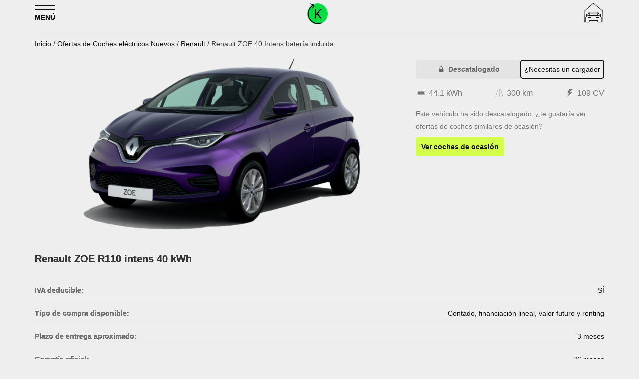

--- FILE ---
content_type: text/html; charset=UTF-8
request_url: https://motork.com/renault-zoe-life-40-kwh
body_size: 14254
content:
<!DOCTYPE html><html dir="ltr" lang="es" prefix="og: https://ogp.me/ns# fb: http://ogp.me/ns/fb#"><head><meta charset="UTF-8"><meta name="viewport" content="width=device-width, initial-scale=1"><link rel="apple-touch-startup-image" media="all" href="statics/pro/apple-icon-180x180.png"><meta name="mobile-web-app-capable" content="yes"><link rel="manifest" href="/manifest.json"><meta name="theme-color" content="#111111"><style>.teg-container{max-width:1170px;margin:0 auto;padding:0 15px}.top-header-section .date-section{color: #fff}.logo-header{width:100%;display:flex;justify-content:space-between;align-items:baseline}.home-icon{padding:0;margin:5px 0 3px;position:relative;top:-8px;background:#0add43;border-radius:32px;}.home-icon img{width: 42px; height: 42px;border-radius:0}
	#social_prof{padding: 15px 0}</style><meta property="fb:pages" content="1618469661546446" /><meta name="description" content="Oferta para Renault Zoe 41 kWh Intens nuevo eléctrico. El renovado Zoe 41 kWh Intens totalmente eléctrico con una autonomía de 300 kms según ciclo WLTP." /><meta name="robots" content="max-image-preview:large" /><meta name="author" content="MOTORK"/><meta name="msvalidate.01" content="F3D4C6BF59781C4DFC007D08A3D65C88" /><meta name="p:domain_verify" content="8fe4d7e9e468417f939a3e4ab6891387" /><link rel="canonical" href="https://motork.com/renault-zoe-life-40-kwh" /><meta name="generator" content="All in One SEO (AIOSEO) 4.9.3" /><meta property="og:locale" content="es_ES" /><meta property="og:site_name" content="MOTORK" /><meta property="og:type" content="product" /><meta property="og:title" content="Renault Zoe 41 kWh Intens nuevo oferta | MOTORK" /><meta property="og:description" content="Oferta para Renault Zoe 41 kWh Intens nuevo eléctrico. El renovado Zoe 41 kWh Intens totalmente eléctrico con una autonomía de 300 kms según ciclo WLTP." /><meta property="og:url" content="https://motork.com/renault-zoe-life-40-kwh" /><meta property="og:image" content="https://motork.com/media/2020/01/motork_renault_zoe-9.png" /><meta property="og:image:secure_url" content="https://motork.com/media/2020/01/motork_renault_zoe-9.png" /><meta property="og:image:width" content="1210" /><meta property="og:image:height" content="592" /><meta name="twitter:card" content="summary_large_image" /><meta name="twitter:site" content="@motorkelectrico" /><meta name="twitter:title" content="Renault Zoe 41 kWh Intens nuevo oferta | MOTORK" /><meta name="twitter:description" content="Oferta para Renault Zoe 41 kWh Intens nuevo eléctrico. El renovado Zoe 41 kWh Intens totalmente eléctrico con una autonomía de 300 kms según ciclo WLTP." /><meta name="twitter:creator" content="@socialcom" /><meta name="twitter:image" content="https://motork.com/media/2020/01/motork_renault_zoe-9.png" /> <style id='wp-img-auto-sizes-contain-inline-css' type='text/css'>img:is([sizes=auto i],[sizes^="auto," i]){contain-intrinsic-size:3000px 1500px}
/*# sourceURL=wp-img-auto-sizes-contain-inline-css */</style><style id='wp-block-library-inline-css' type='text/css'>:root{--wp-block-synced-color:#7a00df;--wp-block-synced-color--rgb:122,0,223;--wp-bound-block-color:var(--wp-block-synced-color);--wp-editor-canvas-background:#ddd;--wp-admin-theme-color:#007cba;--wp-admin-theme-color--rgb:0,124,186;--wp-admin-theme-color-darker-10:#006ba1;--wp-admin-theme-color-darker-10--rgb:0,107,160.5;--wp-admin-theme-color-darker-20:#005a87;--wp-admin-theme-color-darker-20--rgb:0,90,135;--wp-admin-border-width-focus:2px}@media (min-resolution:192dpi){:root{--wp-admin-border-width-focus:1.5px}}.wp-element-button{cursor:pointer}:root .has-very-light-gray-background-color{background-color:#eee}:root .has-very-dark-gray-background-color{background-color:#313131}:root .has-very-light-gray-color{color:#eee}:root .has-very-dark-gray-color{color:#313131}:root .has-vivid-green-cyan-to-vivid-cyan-blue-gradient-background{background:linear-gradient(135deg,#00d084,#0693e3)}:root .has-purple-crush-gradient-background{background:linear-gradient(135deg,#34e2e4,#4721fb 50%,#ab1dfe)}:root .has-hazy-dawn-gradient-background{background:linear-gradient(135deg,#faaca8,#dad0ec)}:root .has-subdued-olive-gradient-background{background:linear-gradient(135deg,#fafae1,#67a671)}:root .has-atomic-cream-gradient-background{background:linear-gradient(135deg,#fdd79a,#004a59)}:root .has-nightshade-gradient-background{background:linear-gradient(135deg,#330968,#31cdcf)}:root .has-midnight-gradient-background{background:linear-gradient(135deg,#020381,#2874fc)}:root{--wp--preset--font-size--normal:16px;--wp--preset--font-size--huge:42px}.has-regular-font-size{font-size:1em}.has-larger-font-size{font-size:2.625em}.has-normal-font-size{font-size:var(--wp--preset--font-size--normal)}.has-huge-font-size{font-size:var(--wp--preset--font-size--huge)}.has-text-align-center{text-align:center}.has-text-align-left{text-align:left}.has-text-align-right{text-align:right}.has-fit-text{white-space:nowrap!important}#end-resizable-editor-section{display:none}.aligncenter{clear:both}.items-justified-left{justify-content:flex-start}.items-justified-center{justify-content:center}.items-justified-right{justify-content:flex-end}.items-justified-space-between{justify-content:space-between}.screen-reader-text{border:0;clip-path:inset(50%);height:1px;margin:-1px;overflow:hidden;padding:0;position:absolute;width:1px;word-wrap:normal!important}.screen-reader-text:focus{background-color:#ddd;clip-path:none;color:#444;display:block;font-size:1em;height:auto;left:5px;line-height:normal;padding:15px 23px 14px;text-decoration:none;top:5px;width:auto;z-index:100000}html :where(.has-border-color){border-style:solid}html :where([style*=border-top-color]){border-top-style:solid}html :where([style*=border-right-color]){border-right-style:solid}html :where([style*=border-bottom-color]){border-bottom-style:solid}html :where([style*=border-left-color]){border-left-style:solid}html :where([style*=border-width]){border-style:solid}html :where([style*=border-top-width]){border-top-style:solid}html :where([style*=border-right-width]){border-right-style:solid}html :where([style*=border-bottom-width]){border-bottom-style:solid}html :where([style*=border-left-width]){border-left-style:solid}html :where(img[class*=wp-image-]){height:auto;max-width:100%}:where(figure){margin:0 0 1em}html :where(.is-position-sticky){--wp-admin--admin-bar--position-offset:var(--wp-admin--admin-bar--height,0px)}@media screen and (max-width:600px){html :where(.is-position-sticky){--wp-admin--admin-bar--position-offset:0px}}

/*# sourceURL=wp-block-library-inline-css */</style><style id='wp-block-gallery-inline-css' type='text/css'>.blocks-gallery-grid:not(.has-nested-images),.wp-block-gallery:not(.has-nested-images){display:flex;flex-wrap:wrap;list-style-type:none;margin:0;padding:0}.blocks-gallery-grid:not(.has-nested-images) .blocks-gallery-image,.blocks-gallery-grid:not(.has-nested-images) .blocks-gallery-item,.wp-block-gallery:not(.has-nested-images) .blocks-gallery-image,.wp-block-gallery:not(.has-nested-images) .blocks-gallery-item{display:flex;flex-direction:column;flex-grow:1;justify-content:center;margin:0 1em 1em 0;position:relative;width:calc(50% - 1em)}.blocks-gallery-grid:not(.has-nested-images) .blocks-gallery-image:nth-of-type(2n),.blocks-gallery-grid:not(.has-nested-images) .blocks-gallery-item:nth-of-type(2n),.wp-block-gallery:not(.has-nested-images) .blocks-gallery-image:nth-of-type(2n),.wp-block-gallery:not(.has-nested-images) .blocks-gallery-item:nth-of-type(2n){margin-right:0}.blocks-gallery-grid:not(.has-nested-images) .blocks-gallery-image figure,.blocks-gallery-grid:not(.has-nested-images) .blocks-gallery-item figure,.wp-block-gallery:not(.has-nested-images) .blocks-gallery-image figure,.wp-block-gallery:not(.has-nested-images) .blocks-gallery-item figure{align-items:flex-end;display:flex;height:100%;justify-content:flex-start;margin:0}.blocks-gallery-grid:not(.has-nested-images) .blocks-gallery-image img,.blocks-gallery-grid:not(.has-nested-images) .blocks-gallery-item img,.wp-block-gallery:not(.has-nested-images) .blocks-gallery-image img,.wp-block-gallery:not(.has-nested-images) .blocks-gallery-item img{display:block;height:auto;max-width:100%;width:auto}.blocks-gallery-grid:not(.has-nested-images) .blocks-gallery-image figcaption,.blocks-gallery-grid:not(.has-nested-images) .blocks-gallery-item figcaption,.wp-block-gallery:not(.has-nested-images) .blocks-gallery-image figcaption,.wp-block-gallery:not(.has-nested-images) .blocks-gallery-item figcaption{background:linear-gradient(0deg,#000000b3,#0000004d 70%,#0000);bottom:0;box-sizing:border-box;color:#fff;font-size:.8em;margin:0;max-height:100%;overflow:auto;padding:3em .77em .7em;position:absolute;text-align:center;width:100%;z-index:2}.blocks-gallery-grid:not(.has-nested-images) .blocks-gallery-image figcaption img,.blocks-gallery-grid:not(.has-nested-images) .blocks-gallery-item figcaption img,.wp-block-gallery:not(.has-nested-images) .blocks-gallery-image figcaption img,.wp-block-gallery:not(.has-nested-images) .blocks-gallery-item figcaption img{display:inline}.blocks-gallery-grid:not(.has-nested-images) figcaption,.wp-block-gallery:not(.has-nested-images) figcaption{flex-grow:1}.blocks-gallery-grid:not(.has-nested-images).is-cropped .blocks-gallery-image a,.blocks-gallery-grid:not(.has-nested-images).is-cropped .blocks-gallery-image img,.blocks-gallery-grid:not(.has-nested-images).is-cropped .blocks-gallery-item a,.blocks-gallery-grid:not(.has-nested-images).is-cropped .blocks-gallery-item img,.wp-block-gallery:not(.has-nested-images).is-cropped .blocks-gallery-image a,.wp-block-gallery:not(.has-nested-images).is-cropped .blocks-gallery-image img,.wp-block-gallery:not(.has-nested-images).is-cropped .blocks-gallery-item a,.wp-block-gallery:not(.has-nested-images).is-cropped .blocks-gallery-item img{flex:1;height:100%;object-fit:cover;width:100%}.blocks-gallery-grid:not(.has-nested-images).columns-1 .blocks-gallery-image,.blocks-gallery-grid:not(.has-nested-images).columns-1 .blocks-gallery-item,.wp-block-gallery:not(.has-nested-images).columns-1 .blocks-gallery-image,.wp-block-gallery:not(.has-nested-images).columns-1 .blocks-gallery-item{margin-right:0;width:100%}@media (min-width:600px){.blocks-gallery-grid:not(.has-nested-images).columns-3 .blocks-gallery-image,.blocks-gallery-grid:not(.has-nested-images).columns-3 .blocks-gallery-item,.wp-block-gallery:not(.has-nested-images).columns-3 .blocks-gallery-image,.wp-block-gallery:not(.has-nested-images).columns-3 .blocks-gallery-item{margin-right:1em;width:calc(33.33333% - .66667em)}.blocks-gallery-grid:not(.has-nested-images).columns-4 .blocks-gallery-image,.blocks-gallery-grid:not(.has-nested-images).columns-4 .blocks-gallery-item,.wp-block-gallery:not(.has-nested-images).columns-4 .blocks-gallery-image,.wp-block-gallery:not(.has-nested-images).columns-4 .blocks-gallery-item{margin-right:1em;width:calc(25% - .75em)}.blocks-gallery-grid:not(.has-nested-images).columns-5 .blocks-gallery-image,.blocks-gallery-grid:not(.has-nested-images).columns-5 .blocks-gallery-item,.wp-block-gallery:not(.has-nested-images).columns-5 .blocks-gallery-image,.wp-block-gallery:not(.has-nested-images).columns-5 .blocks-gallery-item{margin-right:1em;width:calc(20% - .8em)}.blocks-gallery-grid:not(.has-nested-images).columns-6 .blocks-gallery-image,.blocks-gallery-grid:not(.has-nested-images).columns-6 .blocks-gallery-item,.wp-block-gallery:not(.has-nested-images).columns-6 .blocks-gallery-image,.wp-block-gallery:not(.has-nested-images).columns-6 .blocks-gallery-item{margin-right:1em;width:calc(16.66667% - .83333em)}.blocks-gallery-grid:not(.has-nested-images).columns-7 .blocks-gallery-image,.blocks-gallery-grid:not(.has-nested-images).columns-7 .blocks-gallery-item,.wp-block-gallery:not(.has-nested-images).columns-7 .blocks-gallery-image,.wp-block-gallery:not(.has-nested-images).columns-7 .blocks-gallery-item{margin-right:1em;width:calc(14.28571% - .85714em)}.blocks-gallery-grid:not(.has-nested-images).columns-8 .blocks-gallery-image,.blocks-gallery-grid:not(.has-nested-images).columns-8 .blocks-gallery-item,.wp-block-gallery:not(.has-nested-images).columns-8 .blocks-gallery-image,.wp-block-gallery:not(.has-nested-images).columns-8 .blocks-gallery-item{margin-right:1em;width:calc(12.5% - .875em)}.blocks-gallery-grid:not(.has-nested-images).columns-1 .blocks-gallery-image:nth-of-type(1n),.blocks-gallery-grid:not(.has-nested-images).columns-1 .blocks-gallery-item:nth-of-type(1n),.blocks-gallery-grid:not(.has-nested-images).columns-2 .blocks-gallery-image:nth-of-type(2n),.blocks-gallery-grid:not(.has-nested-images).columns-2 .blocks-gallery-item:nth-of-type(2n),.blocks-gallery-grid:not(.has-nested-images).columns-3 .blocks-gallery-image:nth-of-type(3n),.blocks-gallery-grid:not(.has-nested-images).columns-3 .blocks-gallery-item:nth-of-type(3n),.blocks-gallery-grid:not(.has-nested-images).columns-4 .blocks-gallery-image:nth-of-type(4n),.blocks-gallery-grid:not(.has-nested-images).columns-4 .blocks-gallery-item:nth-of-type(4n),.blocks-gallery-grid:not(.has-nested-images).columns-5 .blocks-gallery-image:nth-of-type(5n),.blocks-gallery-grid:not(.has-nested-images).columns-5 .blocks-gallery-item:nth-of-type(5n),.blocks-gallery-grid:not(.has-nested-images).columns-6 .blocks-gallery-image:nth-of-type(6n),.blocks-gallery-grid:not(.has-nested-images).columns-6 .blocks-gallery-item:nth-of-type(6n),.blocks-gallery-grid:not(.has-nested-images).columns-7 .blocks-gallery-image:nth-of-type(7n),.blocks-gallery-grid:not(.has-nested-images).columns-7 .blocks-gallery-item:nth-of-type(7n),.blocks-gallery-grid:not(.has-nested-images).columns-8 .blocks-gallery-image:nth-of-type(8n),.blocks-gallery-grid:not(.has-nested-images).columns-8 .blocks-gallery-item:nth-of-type(8n),.wp-block-gallery:not(.has-nested-images).columns-1 .blocks-gallery-image:nth-of-type(1n),.wp-block-gallery:not(.has-nested-images).columns-1 .blocks-gallery-item:nth-of-type(1n),.wp-block-gallery:not(.has-nested-images).columns-2 .blocks-gallery-image:nth-of-type(2n),.wp-block-gallery:not(.has-nested-images).columns-2 .blocks-gallery-item:nth-of-type(2n),.wp-block-gallery:not(.has-nested-images).columns-3 .blocks-gallery-image:nth-of-type(3n),.wp-block-gallery:not(.has-nested-images).columns-3 .blocks-gallery-item:nth-of-type(3n),.wp-block-gallery:not(.has-nested-images).columns-4 .blocks-gallery-image:nth-of-type(4n),.wp-block-gallery:not(.has-nested-images).columns-4 .blocks-gallery-item:nth-of-type(4n),.wp-block-gallery:not(.has-nested-images).columns-5 .blocks-gallery-image:nth-of-type(5n),.wp-block-gallery:not(.has-nested-images).columns-5 .blocks-gallery-item:nth-of-type(5n),.wp-block-gallery:not(.has-nested-images).columns-6 .blocks-gallery-image:nth-of-type(6n),.wp-block-gallery:not(.has-nested-images).columns-6 .blocks-gallery-item:nth-of-type(6n),.wp-block-gallery:not(.has-nested-images).columns-7 .blocks-gallery-image:nth-of-type(7n),.wp-block-gallery:not(.has-nested-images).columns-7 .blocks-gallery-item:nth-of-type(7n),.wp-block-gallery:not(.has-nested-images).columns-8 .blocks-gallery-image:nth-of-type(8n),.wp-block-gallery:not(.has-nested-images).columns-8 .blocks-gallery-item:nth-of-type(8n){margin-right:0}}.blocks-gallery-grid:not(.has-nested-images) .blocks-gallery-image:last-child,.blocks-gallery-grid:not(.has-nested-images) .blocks-gallery-item:last-child,.wp-block-gallery:not(.has-nested-images) .blocks-gallery-image:last-child,.wp-block-gallery:not(.has-nested-images) .blocks-gallery-item:last-child{margin-right:0}.blocks-gallery-grid:not(.has-nested-images).alignleft,.blocks-gallery-grid:not(.has-nested-images).alignright,.wp-block-gallery:not(.has-nested-images).alignleft,.wp-block-gallery:not(.has-nested-images).alignright{max-width:420px;width:100%}.blocks-gallery-grid:not(.has-nested-images).aligncenter .blocks-gallery-item figure,.wp-block-gallery:not(.has-nested-images).aligncenter .blocks-gallery-item figure{justify-content:center}.wp-block-gallery:not(.is-cropped) .blocks-gallery-item{align-self:flex-start}figure.wp-block-gallery.has-nested-images{align-items:normal}.wp-block-gallery.has-nested-images figure.wp-block-image:not(#individual-image){margin:0;width:calc(50% - var(--wp--style--unstable-gallery-gap, 16px)/2)}.wp-block-gallery.has-nested-images figure.wp-block-image{box-sizing:border-box;display:flex;flex-direction:column;flex-grow:1;justify-content:center;max-width:100%;position:relative}.wp-block-gallery.has-nested-images figure.wp-block-image>a,.wp-block-gallery.has-nested-images figure.wp-block-image>div{flex-direction:column;flex-grow:1;margin:0}.wp-block-gallery.has-nested-images figure.wp-block-image img{display:block;height:auto;max-width:100%!important;width:auto}.wp-block-gallery.has-nested-images figure.wp-block-image figcaption,.wp-block-gallery.has-nested-images figure.wp-block-image:has(figcaption):before{bottom:0;left:0;max-height:100%;position:absolute;right:0}.wp-block-gallery.has-nested-images figure.wp-block-image:has(figcaption):before{backdrop-filter:blur(3px);content:"";height:100%;-webkit-mask-image:linear-gradient(0deg,#000 20%,#0000);mask-image:linear-gradient(0deg,#000 20%,#0000);max-height:40%;pointer-events:none}.wp-block-gallery.has-nested-images figure.wp-block-image figcaption{box-sizing:border-box;color:#fff;font-size:13px;margin:0;overflow:auto;padding:1em;text-align:center;text-shadow:0 0 1.5px #000}.wp-block-gallery.has-nested-images figure.wp-block-image figcaption::-webkit-scrollbar{height:12px;width:12px}.wp-block-gallery.has-nested-images figure.wp-block-image figcaption::-webkit-scrollbar-track{background-color:initial}.wp-block-gallery.has-nested-images figure.wp-block-image figcaption::-webkit-scrollbar-thumb{background-clip:padding-box;background-color:initial;border:3px solid #0000;border-radius:8px}.wp-block-gallery.has-nested-images figure.wp-block-image figcaption:focus-within::-webkit-scrollbar-thumb,.wp-block-gallery.has-nested-images figure.wp-block-image figcaption:focus::-webkit-scrollbar-thumb,.wp-block-gallery.has-nested-images figure.wp-block-image figcaption:hover::-webkit-scrollbar-thumb{background-color:#fffc}.wp-block-gallery.has-nested-images figure.wp-block-image figcaption{scrollbar-color:#0000 #0000;scrollbar-gutter:stable both-edges;scrollbar-width:thin}.wp-block-gallery.has-nested-images figure.wp-block-image figcaption:focus,.wp-block-gallery.has-nested-images figure.wp-block-image figcaption:focus-within,.wp-block-gallery.has-nested-images figure.wp-block-image figcaption:hover{scrollbar-color:#fffc #0000}.wp-block-gallery.has-nested-images figure.wp-block-image figcaption{will-change:transform}@media (hover:none){.wp-block-gallery.has-nested-images figure.wp-block-image figcaption{scrollbar-color:#fffc #0000}}.wp-block-gallery.has-nested-images figure.wp-block-image figcaption{background:linear-gradient(0deg,#0006,#0000)}.wp-block-gallery.has-nested-images figure.wp-block-image figcaption img{display:inline}.wp-block-gallery.has-nested-images figure.wp-block-image figcaption a{color:inherit}.wp-block-gallery.has-nested-images figure.wp-block-image.has-custom-border img{box-sizing:border-box}.wp-block-gallery.has-nested-images figure.wp-block-image.has-custom-border>a,.wp-block-gallery.has-nested-images figure.wp-block-image.has-custom-border>div,.wp-block-gallery.has-nested-images figure.wp-block-image.is-style-rounded>a,.wp-block-gallery.has-nested-images figure.wp-block-image.is-style-rounded>div{flex:1 1 auto}.wp-block-gallery.has-nested-images figure.wp-block-image.has-custom-border figcaption,.wp-block-gallery.has-nested-images figure.wp-block-image.is-style-rounded figcaption{background:none;color:inherit;flex:initial;margin:0;padding:10px 10px 9px;position:relative;text-shadow:none}.wp-block-gallery.has-nested-images figure.wp-block-image.has-custom-border:before,.wp-block-gallery.has-nested-images figure.wp-block-image.is-style-rounded:before{content:none}.wp-block-gallery.has-nested-images figcaption{flex-basis:100%;flex-grow:1;text-align:center}.wp-block-gallery.has-nested-images:not(.is-cropped) figure.wp-block-image:not(#individual-image){margin-bottom:auto;margin-top:0}.wp-block-gallery.has-nested-images.is-cropped figure.wp-block-image:not(#individual-image){align-self:inherit}.wp-block-gallery.has-nested-images.is-cropped figure.wp-block-image:not(#individual-image)>a,.wp-block-gallery.has-nested-images.is-cropped figure.wp-block-image:not(#individual-image)>div:not(.components-drop-zone){display:flex}.wp-block-gallery.has-nested-images.is-cropped figure.wp-block-image:not(#individual-image) a,.wp-block-gallery.has-nested-images.is-cropped figure.wp-block-image:not(#individual-image) img{flex:1 0 0%;height:100%;object-fit:cover;width:100%}.wp-block-gallery.has-nested-images.columns-1 figure.wp-block-image:not(#individual-image){width:100%}@media (min-width:600px){.wp-block-gallery.has-nested-images.columns-3 figure.wp-block-image:not(#individual-image){width:calc(33.33333% - var(--wp--style--unstable-gallery-gap, 16px)*.66667)}.wp-block-gallery.has-nested-images.columns-4 figure.wp-block-image:not(#individual-image){width:calc(25% - var(--wp--style--unstable-gallery-gap, 16px)*.75)}.wp-block-gallery.has-nested-images.columns-5 figure.wp-block-image:not(#individual-image){width:calc(20% - var(--wp--style--unstable-gallery-gap, 16px)*.8)}.wp-block-gallery.has-nested-images.columns-6 figure.wp-block-image:not(#individual-image){width:calc(16.66667% - var(--wp--style--unstable-gallery-gap, 16px)*.83333)}.wp-block-gallery.has-nested-images.columns-7 figure.wp-block-image:not(#individual-image){width:calc(14.28571% - var(--wp--style--unstable-gallery-gap, 16px)*.85714)}.wp-block-gallery.has-nested-images.columns-8 figure.wp-block-image:not(#individual-image){width:calc(12.5% - var(--wp--style--unstable-gallery-gap, 16px)*.875)}.wp-block-gallery.has-nested-images.columns-default figure.wp-block-image:not(#individual-image){width:calc(33.33% - var(--wp--style--unstable-gallery-gap, 16px)*.66667)}.wp-block-gallery.has-nested-images.columns-default figure.wp-block-image:not(#individual-image):first-child:nth-last-child(2),.wp-block-gallery.has-nested-images.columns-default figure.wp-block-image:not(#individual-image):first-child:nth-last-child(2)~figure.wp-block-image:not(#individual-image){width:calc(50% - var(--wp--style--unstable-gallery-gap, 16px)*.5)}.wp-block-gallery.has-nested-images.columns-default figure.wp-block-image:not(#individual-image):first-child:last-child{width:100%}}.wp-block-gallery.has-nested-images.alignleft,.wp-block-gallery.has-nested-images.alignright{max-width:420px;width:100%}.wp-block-gallery.has-nested-images.aligncenter{justify-content:center}
/*# sourceURL=https://motork.com/wp-includes/blocks/gallery/style.min.css */</style><style id='wp-block-image-inline-css' type='text/css'>.wp-block-image>a,.wp-block-image>figure>a{display:inline-block}.wp-block-image img{box-sizing:border-box;height:auto;max-width:100%;vertical-align:bottom}@media not (prefers-reduced-motion){.wp-block-image img.hide{visibility:hidden}.wp-block-image img.show{animation:show-content-image .4s}}.wp-block-image[style*=border-radius] img,.wp-block-image[style*=border-radius]>a{border-radius:inherit}.wp-block-image.has-custom-border img{box-sizing:border-box}.wp-block-image.aligncenter{text-align:center}.wp-block-image.alignfull>a,.wp-block-image.alignwide>a{width:100%}.wp-block-image.alignfull img,.wp-block-image.alignwide img{height:auto;width:100%}.wp-block-image .aligncenter,.wp-block-image .alignleft,.wp-block-image .alignright,.wp-block-image.aligncenter,.wp-block-image.alignleft,.wp-block-image.alignright{display:table}.wp-block-image .aligncenter>figcaption,.wp-block-image .alignleft>figcaption,.wp-block-image .alignright>figcaption,.wp-block-image.aligncenter>figcaption,.wp-block-image.alignleft>figcaption,.wp-block-image.alignright>figcaption{caption-side:bottom;display:table-caption}.wp-block-image .alignleft{float:left;margin:.5em 1em .5em 0}.wp-block-image .alignright{float:right;margin:.5em 0 .5em 1em}.wp-block-image .aligncenter{margin-left:auto;margin-right:auto}.wp-block-image :where(figcaption){margin-bottom:1em;margin-top:.5em}.wp-block-image.is-style-circle-mask img{border-radius:9999px}@supports ((-webkit-mask-image:none) or (mask-image:none)) or (-webkit-mask-image:none){.wp-block-image.is-style-circle-mask img{border-radius:0;-webkit-mask-image:url('data:image/svg+xml;utf8,<svg viewBox="0 0 100 100" xmlns="http://www.w3.org/2000/svg"><circle cx="50" cy="50" r="50"/></svg>');mask-image:url('data:image/svg+xml;utf8,<svg viewBox="0 0 100 100" xmlns="http://www.w3.org/2000/svg"><circle cx="50" cy="50" r="50"/></svg>');mask-mode:alpha;-webkit-mask-position:center;mask-position:center;-webkit-mask-repeat:no-repeat;mask-repeat:no-repeat;-webkit-mask-size:contain;mask-size:contain}}:root :where(.wp-block-image.is-style-rounded img,.wp-block-image .is-style-rounded img){border-radius:9999px}.wp-block-image figure{margin:0}.wp-lightbox-container{display:flex;flex-direction:column;position:relative}.wp-lightbox-container img{cursor:zoom-in}.wp-lightbox-container img:hover+button{opacity:1}.wp-lightbox-container button{align-items:center;backdrop-filter:blur(16px) saturate(180%);background-color:#5a5a5a40;border:none;border-radius:4px;cursor:zoom-in;display:flex;height:20px;justify-content:center;opacity:0;padding:0;position:absolute;right:16px;text-align:center;top:16px;width:20px;z-index:100}@media not (prefers-reduced-motion){.wp-lightbox-container button{transition:opacity .2s ease}}.wp-lightbox-container button:focus-visible{outline:3px auto #5a5a5a40;outline:3px auto -webkit-focus-ring-color;outline-offset:3px}.wp-lightbox-container button:hover{cursor:pointer;opacity:1}.wp-lightbox-container button:focus{opacity:1}.wp-lightbox-container button:focus,.wp-lightbox-container button:hover,.wp-lightbox-container button:not(:hover):not(:active):not(.has-background){background-color:#5a5a5a40;border:none}.wp-lightbox-overlay{box-sizing:border-box;cursor:zoom-out;height:100vh;left:0;overflow:hidden;position:fixed;top:0;visibility:hidden;width:100%;z-index:100000}.wp-lightbox-overlay .close-button{align-items:center;cursor:pointer;display:flex;justify-content:center;min-height:40px;min-width:40px;padding:0;position:absolute;right:calc(env(safe-area-inset-right) + 16px);top:calc(env(safe-area-inset-top) + 16px);z-index:5000000}.wp-lightbox-overlay .close-button:focus,.wp-lightbox-overlay .close-button:hover,.wp-lightbox-overlay .close-button:not(:hover):not(:active):not(.has-background){background:none;border:none}.wp-lightbox-overlay .lightbox-image-container{height:var(--wp--lightbox-container-height);left:50%;overflow:hidden;position:absolute;top:50%;transform:translate(-50%,-50%);transform-origin:top left;width:var(--wp--lightbox-container-width);z-index:9999999999}.wp-lightbox-overlay .wp-block-image{align-items:center;box-sizing:border-box;display:flex;height:100%;justify-content:center;margin:0;position:relative;transform-origin:0 0;width:100%;z-index:3000000}.wp-lightbox-overlay .wp-block-image img{height:var(--wp--lightbox-image-height);min-height:var(--wp--lightbox-image-height);min-width:var(--wp--lightbox-image-width);width:var(--wp--lightbox-image-width)}.wp-lightbox-overlay .wp-block-image figcaption{display:none}.wp-lightbox-overlay button{background:none;border:none}.wp-lightbox-overlay .scrim{background-color:#fff;height:100%;opacity:.9;position:absolute;width:100%;z-index:2000000}.wp-lightbox-overlay.active{visibility:visible}@media not (prefers-reduced-motion){.wp-lightbox-overlay.active{animation:turn-on-visibility .25s both}.wp-lightbox-overlay.active img{animation:turn-on-visibility .35s both}.wp-lightbox-overlay.show-closing-animation:not(.active){animation:turn-off-visibility .35s both}.wp-lightbox-overlay.show-closing-animation:not(.active) img{animation:turn-off-visibility .25s both}.wp-lightbox-overlay.zoom.active{animation:none;opacity:1;visibility:visible}.wp-lightbox-overlay.zoom.active .lightbox-image-container{animation:lightbox-zoom-in .4s}.wp-lightbox-overlay.zoom.active .lightbox-image-container img{animation:none}.wp-lightbox-overlay.zoom.active .scrim{animation:turn-on-visibility .4s forwards}.wp-lightbox-overlay.zoom.show-closing-animation:not(.active){animation:none}.wp-lightbox-overlay.zoom.show-closing-animation:not(.active) .lightbox-image-container{animation:lightbox-zoom-out .4s}.wp-lightbox-overlay.zoom.show-closing-animation:not(.active) .lightbox-image-container img{animation:none}.wp-lightbox-overlay.zoom.show-closing-animation:not(.active) .scrim{animation:turn-off-visibility .4s forwards}}@keyframes show-content-image{0%{visibility:hidden}99%{visibility:hidden}to{visibility:visible}}@keyframes turn-on-visibility{0%{opacity:0}to{opacity:1}}@keyframes turn-off-visibility{0%{opacity:1;visibility:visible}99%{opacity:0;visibility:visible}to{opacity:0;visibility:hidden}}@keyframes lightbox-zoom-in{0%{transform:translate(calc((-100vw + var(--wp--lightbox-scrollbar-width))/2 + var(--wp--lightbox-initial-left-position)),calc(-50vh + var(--wp--lightbox-initial-top-position))) scale(var(--wp--lightbox-scale))}to{transform:translate(-50%,-50%) scale(1)}}@keyframes lightbox-zoom-out{0%{transform:translate(-50%,-50%) scale(1);visibility:visible}99%{visibility:visible}to{transform:translate(calc((-100vw + var(--wp--lightbox-scrollbar-width))/2 + var(--wp--lightbox-initial-left-position)),calc(-50vh + var(--wp--lightbox-initial-top-position))) scale(var(--wp--lightbox-scale));visibility:hidden}}
/*# sourceURL=https://motork.com/wp-includes/blocks/image/style.min.css */</style><style id='global-styles-inline-css' type='text/css'>:root{--wp--preset--aspect-ratio--square: 1;--wp--preset--aspect-ratio--4-3: 4/3;--wp--preset--aspect-ratio--3-4: 3/4;--wp--preset--aspect-ratio--3-2: 3/2;--wp--preset--aspect-ratio--2-3: 2/3;--wp--preset--aspect-ratio--16-9: 16/9;--wp--preset--aspect-ratio--9-16: 9/16;--wp--preset--color--black: #000000;--wp--preset--color--cyan-bluish-gray: #abb8c3;--wp--preset--color--white: #ffffff;--wp--preset--color--pale-pink: #f78da7;--wp--preset--color--vivid-red: #cf2e2e;--wp--preset--color--luminous-vivid-orange: #ff6900;--wp--preset--color--luminous-vivid-amber: #fcb900;--wp--preset--color--light-green-cyan: #7bdcb5;--wp--preset--color--vivid-green-cyan: #00d084;--wp--preset--color--pale-cyan-blue: #8ed1fc;--wp--preset--color--vivid-cyan-blue: #0693e3;--wp--preset--color--vivid-purple: #9b51e0;--wp--preset--gradient--vivid-cyan-blue-to-vivid-purple: linear-gradient(135deg,rgb(6,147,227) 0%,rgb(155,81,224) 100%);--wp--preset--gradient--light-green-cyan-to-vivid-green-cyan: linear-gradient(135deg,rgb(122,220,180) 0%,rgb(0,208,130) 100%);--wp--preset--gradient--luminous-vivid-amber-to-luminous-vivid-orange: linear-gradient(135deg,rgb(252,185,0) 0%,rgb(255,105,0) 100%);--wp--preset--gradient--luminous-vivid-orange-to-vivid-red: linear-gradient(135deg,rgb(255,105,0) 0%,rgb(207,46,46) 100%);--wp--preset--gradient--very-light-gray-to-cyan-bluish-gray: linear-gradient(135deg,rgb(238,238,238) 0%,rgb(169,184,195) 100%);--wp--preset--gradient--cool-to-warm-spectrum: linear-gradient(135deg,rgb(74,234,220) 0%,rgb(151,120,209) 20%,rgb(207,42,186) 40%,rgb(238,44,130) 60%,rgb(251,105,98) 80%,rgb(254,248,76) 100%);--wp--preset--gradient--blush-light-purple: linear-gradient(135deg,rgb(255,206,236) 0%,rgb(152,150,240) 100%);--wp--preset--gradient--blush-bordeaux: linear-gradient(135deg,rgb(254,205,165) 0%,rgb(254,45,45) 50%,rgb(107,0,62) 100%);--wp--preset--gradient--luminous-dusk: linear-gradient(135deg,rgb(255,203,112) 0%,rgb(199,81,192) 50%,rgb(65,88,208) 100%);--wp--preset--gradient--pale-ocean: linear-gradient(135deg,rgb(255,245,203) 0%,rgb(182,227,212) 50%,rgb(51,167,181) 100%);--wp--preset--gradient--electric-grass: linear-gradient(135deg,rgb(202,248,128) 0%,rgb(113,206,126) 100%);--wp--preset--gradient--midnight: linear-gradient(135deg,rgb(2,3,129) 0%,rgb(40,116,252) 100%);--wp--preset--font-size--small: 13px;--wp--preset--font-size--medium: 20px;--wp--preset--font-size--large: 36px;--wp--preset--font-size--x-large: 42px;--wp--preset--spacing--20: 0.44rem;--wp--preset--spacing--30: 0.67rem;--wp--preset--spacing--40: 1rem;--wp--preset--spacing--50: 1.5rem;--wp--preset--spacing--60: 2.25rem;--wp--preset--spacing--70: 3.38rem;--wp--preset--spacing--80: 5.06rem;--wp--preset--shadow--natural: 6px 6px 9px rgba(0, 0, 0, 0.2);--wp--preset--shadow--deep: 12px 12px 50px rgba(0, 0, 0, 0.4);--wp--preset--shadow--sharp: 6px 6px 0px rgba(0, 0, 0, 0.2);--wp--preset--shadow--outlined: 6px 6px 0px -3px rgb(255, 255, 255), 6px 6px rgb(0, 0, 0);--wp--preset--shadow--crisp: 6px 6px 0px rgb(0, 0, 0);}:where(.is-layout-flex){gap: 0.5em;}:where(.is-layout-grid){gap: 0.5em;}body .is-layout-flex{display: flex;}.is-layout-flex{flex-wrap: wrap;align-items: center;}.is-layout-flex > :is(*, div){margin: 0;}body .is-layout-grid{display: grid;}.is-layout-grid > :is(*, div){margin: 0;}:where(.wp-block-columns.is-layout-flex){gap: 2em;}:where(.wp-block-columns.is-layout-grid){gap: 2em;}:where(.wp-block-post-template.is-layout-flex){gap: 1.25em;}:where(.wp-block-post-template.is-layout-grid){gap: 1.25em;}.has-black-color{color: var(--wp--preset--color--black) !important;}.has-cyan-bluish-gray-color{color: var(--wp--preset--color--cyan-bluish-gray) !important;}.has-white-color{color: var(--wp--preset--color--white) !important;}.has-pale-pink-color{color: var(--wp--preset--color--pale-pink) !important;}.has-vivid-red-color{color: var(--wp--preset--color--vivid-red) !important;}.has-luminous-vivid-orange-color{color: var(--wp--preset--color--luminous-vivid-orange) !important;}.has-luminous-vivid-amber-color{color: var(--wp--preset--color--luminous-vivid-amber) !important;}.has-light-green-cyan-color{color: var(--wp--preset--color--light-green-cyan) !important;}.has-vivid-green-cyan-color{color: var(--wp--preset--color--vivid-green-cyan) !important;}.has-pale-cyan-blue-color{color: var(--wp--preset--color--pale-cyan-blue) !important;}.has-vivid-cyan-blue-color{color: var(--wp--preset--color--vivid-cyan-blue) !important;}.has-vivid-purple-color{color: var(--wp--preset--color--vivid-purple) !important;}.has-black-background-color{background-color: var(--wp--preset--color--black) !important;}.has-cyan-bluish-gray-background-color{background-color: var(--wp--preset--color--cyan-bluish-gray) !important;}.has-white-background-color{background-color: var(--wp--preset--color--white) !important;}.has-pale-pink-background-color{background-color: var(--wp--preset--color--pale-pink) !important;}.has-vivid-red-background-color{background-color: var(--wp--preset--color--vivid-red) !important;}.has-luminous-vivid-orange-background-color{background-color: var(--wp--preset--color--luminous-vivid-orange) !important;}.has-luminous-vivid-amber-background-color{background-color: var(--wp--preset--color--luminous-vivid-amber) !important;}.has-light-green-cyan-background-color{background-color: var(--wp--preset--color--light-green-cyan) !important;}.has-vivid-green-cyan-background-color{background-color: var(--wp--preset--color--vivid-green-cyan) !important;}.has-pale-cyan-blue-background-color{background-color: var(--wp--preset--color--pale-cyan-blue) !important;}.has-vivid-cyan-blue-background-color{background-color: var(--wp--preset--color--vivid-cyan-blue) !important;}.has-vivid-purple-background-color{background-color: var(--wp--preset--color--vivid-purple) !important;}.has-black-border-color{border-color: var(--wp--preset--color--black) !important;}.has-cyan-bluish-gray-border-color{border-color: var(--wp--preset--color--cyan-bluish-gray) !important;}.has-white-border-color{border-color: var(--wp--preset--color--white) !important;}.has-pale-pink-border-color{border-color: var(--wp--preset--color--pale-pink) !important;}.has-vivid-red-border-color{border-color: var(--wp--preset--color--vivid-red) !important;}.has-luminous-vivid-orange-border-color{border-color: var(--wp--preset--color--luminous-vivid-orange) !important;}.has-luminous-vivid-amber-border-color{border-color: var(--wp--preset--color--luminous-vivid-amber) !important;}.has-light-green-cyan-border-color{border-color: var(--wp--preset--color--light-green-cyan) !important;}.has-vivid-green-cyan-border-color{border-color: var(--wp--preset--color--vivid-green-cyan) !important;}.has-pale-cyan-blue-border-color{border-color: var(--wp--preset--color--pale-cyan-blue) !important;}.has-vivid-cyan-blue-border-color{border-color: var(--wp--preset--color--vivid-cyan-blue) !important;}.has-vivid-purple-border-color{border-color: var(--wp--preset--color--vivid-purple) !important;}.has-vivid-cyan-blue-to-vivid-purple-gradient-background{background: var(--wp--preset--gradient--vivid-cyan-blue-to-vivid-purple) !important;}.has-light-green-cyan-to-vivid-green-cyan-gradient-background{background: var(--wp--preset--gradient--light-green-cyan-to-vivid-green-cyan) !important;}.has-luminous-vivid-amber-to-luminous-vivid-orange-gradient-background{background: var(--wp--preset--gradient--luminous-vivid-amber-to-luminous-vivid-orange) !important;}.has-luminous-vivid-orange-to-vivid-red-gradient-background{background: var(--wp--preset--gradient--luminous-vivid-orange-to-vivid-red) !important;}.has-very-light-gray-to-cyan-bluish-gray-gradient-background{background: var(--wp--preset--gradient--very-light-gray-to-cyan-bluish-gray) !important;}.has-cool-to-warm-spectrum-gradient-background{background: var(--wp--preset--gradient--cool-to-warm-spectrum) !important;}.has-blush-light-purple-gradient-background{background: var(--wp--preset--gradient--blush-light-purple) !important;}.has-blush-bordeaux-gradient-background{background: var(--wp--preset--gradient--blush-bordeaux) !important;}.has-luminous-dusk-gradient-background{background: var(--wp--preset--gradient--luminous-dusk) !important;}.has-pale-ocean-gradient-background{background: var(--wp--preset--gradient--pale-ocean) !important;}.has-electric-grass-gradient-background{background: var(--wp--preset--gradient--electric-grass) !important;}.has-midnight-gradient-background{background: var(--wp--preset--gradient--midnight) !important;}.has-small-font-size{font-size: var(--wp--preset--font-size--small) !important;}.has-medium-font-size{font-size: var(--wp--preset--font-size--medium) !important;}.has-large-font-size{font-size: var(--wp--preset--font-size--large) !important;}.has-x-large-font-size{font-size: var(--wp--preset--font-size--x-large) !important;}
/*# sourceURL=global-styles-inline-css */</style><style id='core-block-supports-inline-css' type='text/css'>.wp-block-gallery.wp-block-gallery-1{--wp--style--unstable-gallery-gap:var( --wp--style--gallery-gap-default, var( --gallery-block--gutter-size, var( --wp--style--block-gap, 0.5em ) ) );gap:var( --wp--style--gallery-gap-default, var( --gallery-block--gutter-size, var( --wp--style--block-gap, 0.5em ) ) );}
/*# sourceURL=core-block-supports-inline-css */</style><style id='classic-theme-styles-inline-css' type='text/css'>/*! This file is auto-generated */
.wp-block-button__link{color:#fff;background-color:#32373c;border-radius:9999px;box-shadow:none;text-decoration:none;padding:calc(.667em + 2px) calc(1.333em + 2px);font-size:1.125em}.wp-block-file__button{background:#32373c;color:#fff;text-decoration:none}
/*# sourceURL=/wp-includes/css/classic-themes.min.css */</style><link rel='stylesheet' id='main_css-css' href='https://motork.com/wp-content/themes/mk/motork/css/main.css' type='text/css' media='all' /><link rel='stylesheet' id='responsive-css' href='https://motork.com/wp-content/themes/mk/motork/css/responsive.css' type='text/css' media='all' /><link rel='stylesheet' id='icons-css' href='https://motork.com/wp-content/themes/mk/motork/css/icons.css' type='text/css' media='all' /><link rel='stylesheet' id='profile-css' href='https://motork.com/wp-content/themes/mk/motork/css/profile.css' type='text/css' media='all' /><link rel='stylesheet' id='print-css' href='https://motork.com/wp-content/themes/mk/motork/css/print.css' type='text/css' media='print' /><link rel='stylesheet' id='gallery-css' href='https://motork.com/wp-content/themes/mk/motork/css/gallery.css' type='text/css' media='all' /> <script type="text/javascript" src="https://motork.com/wp-content/cache/autoptimize/js/autoptimize_single_21feaacfba00451648b094b908a33fef.js" id="config-js"></script> <script type="text/javascript" src="https://motork.com/wp-content/cache/autoptimize/js/autoptimize_single_8abcdd3a53eaf3e0e7cbb88f7c4d2bfc.js" id="main_js-js"></script> <script type="text/javascript" src="https://motork.com/wp-content/cache/autoptimize/js/autoptimize_single_aa8b2c49e15456efab38de1822bf3ccb.js" id="forms-js"></script> <script type="text/javascript" src="https://motork.com/wp-content/cache/autoptimize/js/autoptimize_single_3adbe568a961a9cc73171b858ba6ac60.js" id="controller-js"></script> <script type="text/javascript" src="https://motork.com/wp-content/cache/autoptimize/js/autoptimize_single_db3bb77d098311da518c08dcfbdca242.js?ver=1.0" id="slide-js"></script> <link rel="icon" href="https://motork.com/media/2018/01/cropped-untitled-1-32x32.png" sizes="32x32" /><link rel="icon" href="https://motork.com/media/2018/01/cropped-untitled-1-192x192.png" sizes="192x192" /><link rel="apple-touch-icon" href="https://motork.com/media/2018/01/cropped-untitled-1-180x180.png" /><meta name="msapplication-TileImage" content="https://motork.com/media/2018/01/cropped-untitled-1-270x270.png" /><meta property="og:locale" content="es_ES"/><meta property="og:site_name" content="MOTORK"/><meta property="og:title" content="Renault ZOE 40 Intens batería incluida"/><meta property="og:url" content="https://motork.com/renault-zoe-life-40-kwh"/><meta property="og:type" content="article"/><meta property="og:description" content="Renault ZOE 40 Intens batería incluida"/><meta property="og:image" content="https://motork.com/media/2020/01/motork_renault_zoe-9.png"/><meta property="og:image:url" content="https://motork.com/media/2020/01/motork_renault_zoe-9.png"/><meta property="og:image:secure_url" content="https://motork.com/media/2020/01/motork_renault_zoe-9.png"/><meta property="article:published_time" content="2019-12-04T19:38:00+01:00"/><meta property="article:modified_time" content="2025-10-19T09:43:24+01:00" /><meta property="og:updated_time" content="2025-10-19T09:43:24+01:00" /><meta property="article:section" content="Ofertas de Coches eléctricos Nuevos"/><meta property="article:section" content="Renault"/><meta property="article:publisher" content="https://www.facebook.com/motorkelectrico/"/><meta name="twitter:title" content="Renault ZOE 40 Intens batería incluida"/><meta name="twitter:url" content="https://motork.com/renault-zoe-life-40-kwh"/><meta name="twitter:description" content="Renault ZOE 40 Intens batería incluida"/><meta name="twitter:image" content="https://motork.com/media/2020/01/motork_renault_zoe-9.png"/><meta name="twitter:card" content="summary_large_image"/><meta name="twitter:creator" content="@https://twitter.com/socialcom"/><meta name="twitter:site" content="@motorkelectrico"/><meta name="publisher" content="MOTORK"/>  <script async src="https://www.googletagmanager.com/gtag/js?id=G-HYJJJ5VRSG"></script> <script>window.dataLayer = window.dataLayer || [];
	function gtag(){dataLayer.push(arguments);}
	gtag('js', new Date());
	gtag('config', 'G-HYJJJ5VRSG');</script> </head><body class="wp-singular post-template-default single single-post postid-12243 single-format-standard wp-theme-mk right-sidebar"><div id="page" class="site"> <a class="skip-link screen-reader-text" href="#content">Skip to content</a><header id="masthead" class="site-header" role="banner"><div id="teg-menu-wrap" class="bottom-header-wrapper clearfix"><div class="teg-container"><div class="logo-header"><nav id="site-navigation" class="main-navigation animated" role="navigation"> <i id="menu_close"></i><div class="menu"><ul><li id="menu-item-33924" class="menu-item-33924"><a href="https://motork.com/coches-electricos-nuevos">Coches eléctricos</a></li><li id="menu-item-33923" class="menu-item-33923"><a href="https://motork.com/phev-coches-electricos-nuevos">Coches PHEV</a></li><li id="menu-item-23562" class="new-item menu-item-home menu-item-has-children menu-item-23562"><a href="https://motork.com/">Ranking MOTORK</a><ul class="sub-menu"><li id="menu-item-31377" class="menu-item-31377"><a href="https://motork.com/ranking-ev-resultados">Ranking eficiencia EV</a></li><li id="menu-item-31378" class="menu-item-31378"><a href="https://motork.com/ranking-phev-resultados">Ranking eficiencia PHEV</a></li><li id="menu-item-27234" class="menu-item-27234"><a href="https://motork.com/ranking-prestaciones-aceleraciones-recuperaciones-coches-electricos">Ranking Prestaciones EV</a></li><li id="menu-item-27235" class="menu-item-27235"><a href="https://motork.com/ranking-prestaciones-aceleraciones-recuperaciones-coches-hibridos-enchufables">Ranking prestaciones PHEV</a></li><li id="menu-item-44076" class="menu-item-44076"><a href="https://motork.com/ranking-comunidad">Ranking Comunidad eléctrica</a></li><li id="menu-item-44127" class="menu-item-44127"><a href="https://motork.com/ranking-ev-coste-100km">Ranking de coste</a></li></ul></li><li id="menu-item-33720" class="menu-item-33720"><a href="https://motork.com/cargadores-coches-electricos">Cargadores coches eléctricos</a></li><li id="menu-item-40929" class="menu-item-40929"><a href="https://motork.com/placas-solares">Placas solares</a></li><li id="menu-item-9413" class="menu-item-9413"><a href="https://motork.com/servicios-movilidad-electrica">Servicios</a></li><li id="menu-item-23918" class="menu-item-23918"><a href="https://motork.com/comparador-ofertas-vehiculos-electricos">Comparador coches eléctricos</a></li><li id="menu-item-10973" class="menu-item-10973"><a href="https://motork.com/noticias-motor">Noticias de coches eléctricos</a></li><li id="menu-item-1550" class="menu-item-1550"><a href="https://motork.com/videos">Vídeos</a></li></ul></div></nav> <b class="menu-toggle"> <i class="st"></i><i class="nd"></i><b>MENÚ</b></b><div class="home-icon"> <a href="https://motork.com/" rel="home"> <img src="/statics/img/motork_logo.svg" alt="MOTORK.com" width="65" height="65"> </a></div> <span class="cart-main ic-garage-2" id="open_comparator"></span></div></div></div><div class="top-header-section"><div class="teg-container"><div class="top-left-header"><nav id="top-header-navigation" class="top-navigation" role="navigation"></nav></div></div></div></header><div id="content" class="site-content"><div class="teg-container"><div class="content-area"><main id="main" class="site-main" role="main"><article id="post-12243" class="post-12243 post type-post status-publish format-standard has-post-thumbnail hentry category-coches-electricos-nuevos category-renault" mk-track-uid="57.141.0.31"><div class="post-cat-list"><nav class="breadcrumbs" role="navigation" aria-label="menú navegación"><a href="https://motork.com" aria-label="Página principal"> Inicio </a> / <span> <a href="https://motork.com/coches-electricos-nuevos"> Ofertas de Coches eléctricos Nuevos </a> </span> / <span> <a href="https://motork.com/coches-electricos-nuevos/renault"> Renault </a> </span> / 
 Renault ZOE 40 Intens batería incluida</nav></div><div class="single-post-image car-detail"><figure id="more_pics"> <img width="1210" height="592" src="https://motork.com/media/2020/01/motork_renault_zoe-9.png" class="attachment-eggnews-single-large size-eggnews-single-large wp-post-image" alt="Renault Zoe Intens" decoding="async" fetchpriority="high" srcset="https://motork.com/media/2020/01/motork_renault_zoe-9.png 1210w, https://motork.com/media/2020/01/motork_renault_zoe-9-350x171.png 350w, https://motork.com/media/2020/01/motork_renault_zoe-9-1100x538.png 1100w, https://motork.com/media/2020/01/motork_renault_zoe-9-768x376.png 768w, https://motork.com/media/2020/01/motork_renault_zoe-9-30x15.png 30w" sizes="(max-width: 1210px) 100vw, 1210px" /></figure><div class="cta-block-profile"><div class="buy-now-cont flex relative"> <button class="request-offer dark-button" disabled> <i class="ic-lock"></i> Descatalogado </button> <button id="request_installation" 
 mk-p-name="Instalación cargador" 
 class="border-button" 
 aria-label="¿Necesitas un cargador?"> ¿Necesitas un cargador </button></div><div class="flex between vehicle-info"><p><i class="ic-battery-full"></i> 44.1 kWh</p><p><i class="ic-road"></i> 300 km</p><p><i class="ic-thunder"></i> 109 CV</p></div><div class="discontinued-item"><p>Este vehículo ha sido descatalogado. ¿te gustaría ver ofertas de coches similares de ocasión?</p> <a class="request-offer dark-button" href="https://motork.com/coches-electricos-segunda-mano">Ver coches de ocasión</a></div></div></div><div class="entry-header"><h1 class="entry-title"> Renault ZOE R110 intens 40 kWh</h1><div class="entry-meta"><div class="product-card-features"><div><div id="items_list" class="product-features"><p> <b>IVA deducible:</b> <i> SÍ </i></p><p> <b>Tipo de compra disponible:</b> <i>Contado, financiación lineal, valor futuro y <a href="https://motork.com/renting-vehiculos-electricos-empresas-autonomos">renting</a></i></p><p> <b>Plazo de entrega aproximado:</b> <i>3 meses</i></p><p> <b>Garantía oficial:</b> <i>36 
 meses</i></p><h3 class="detail-title"><i class="ic-barometer"></i> PRESTACIONES</h3><p><b>Velocidad:</b> <i>135 km/h</i></p><p><b>Potencia:</b> <i>109 CV (80 kW)</i></p><p><b>Par Motor:</b> <i>- Nm</i></p><p><b>Aceleración 0-100:</b> <i>13 seg</i></p><p> <b>Consumo  ciclo WLTP:</b> <i> 17.5							kWh/100 </i></p><h2 class="detail-title"><i class="ic-power-2"></i> CAPACIDADES ELÉCTRICAS</h2><p><b>Arquitectura:</b> <i>400 V</i></p><p><b>Tipo de batería:</b> <i>NCM</i></p><p><b>Autonomía modo eléctrico WLTP:</b> <i>300 km</i></p><p><b>Capacidad de la batería BRUTA:</b> <i>44.1 kWh</i></p><p><b>Capacidad de la batería NETA:</b> <i>44.1 kWh</i></p><p><b>Potencia máxima de carga lenta:</b> <i>22 kW</i></p><p><b>Potencia máxima de carga rápida:</b> <i>45 kW</i></p><p><b>Tipo de conector:</b> <i>Tipo 2 Mennekes</i></p><p><b>Sistema de tracción:</b> <a href="https://motork.com/coches-electricos-nuevos?raw=1&traction=Tracción delantera"><i class="ic-search"></i> Tracción delantera</a></p><p><b>Motorización:</b> <a href="https://motork.com/coches-electricos-nuevos?raw=1&brandstof=Eléctrico (EV)"><i class="ic-search"></i> Eléctrico (EV)</a></p><h3 class="detail-title"><i class="ic-ruler"></i> DIMENSIONES Y PESOS</h3><p><b>Plataforma:</b> <a href="https://motork.com/coches-electricos-nuevos?platform=-"><i class="ic-search"></i> -</a></p><p><b>Tipo de carrocería:</b> <a href="https://motork.com/coches-electricos-nuevos?body_type=Utilitario"><i class="ic-search"></i> Utilitario</a></p><p><b>Peso:</b> <i>1.577 kg</i></p><p><b>Dimensiones:</b> <i>4.084 x 1.730 x 1.562 mm</i></p><p><b>Batalla:</b> <i>- mm</i></p><p><b>Vías DEL/TRAS:</b> <i>- / - mm</i></p><p><b>Coeficiente aerodinámico (CX):</b> <i>-</i></p><p><b>Capacidad de remolque SIN freno:</b> <i>- Kg</i></p><p><b>Capacidad de remolque CON freno:</b> <i>- Kg</i></p><p><b>Volumen del maletero:</b> <i>- l</i></p><p><b>Número de puertas:</b> <i>5</i></p><p><b>Número de plazas:</b> <i>5</i></p><p><b>Referencia:</b> <i><b id="id_reference">12243</b></i></p></div></div></div></div><div class="entry-content"><figure class="wp-block-gallery has-nested-images columns-default is-cropped wp-block-gallery-1 is-layout-flex wp-block-gallery-is-layout-flex"><figure class="wp-block-image size-large"><a href="https://motork.com/media/2020/01/motork_renault_zoe12.png"><img decoding="async" width="1100" height="825" data-id="12249" src="https://motork.com/media/2020/01/motork_renault_zoe12-1100x825.png" alt="Renault Zoe Intens" class="wp-image-12249" srcset="https://motork.com/media/2020/01/motork_renault_zoe12-1100x825.png 1100w, https://motork.com/media/2020/01/motork_renault_zoe12-350x263.png 350w, https://motork.com/media/2020/01/motork_renault_zoe12-768x576.png 768w, https://motork.com/media/2020/01/motork_renault_zoe12-30x23.png 30w, https://motork.com/media/2020/01/motork_renault_zoe12.png 1440w" sizes="(max-width: 1100px) 100vw, 1100px" /></a></figure><figure class="wp-block-image size-large"><a href="https://motork.com/media/2020/01/motork_renault_zoe10.jpeg"><img decoding="async" width="1100" height="619" data-id="12247" src="https://motork.com/media/2020/01/motork_renault_zoe10-1100x619.jpeg" alt="Renault Zoe Intens" class="wp-image-12247" srcset="https://motork.com/media/2020/01/motork_renault_zoe10-1100x619.jpeg 1100w, https://motork.com/media/2020/01/motork_renault_zoe10-350x197.jpeg 350w, https://motork.com/media/2020/01/motork_renault_zoe10-768x432.jpeg 768w, https://motork.com/media/2020/01/motork_renault_zoe10-1536x864.jpeg 1536w, https://motork.com/media/2020/01/motork_renault_zoe10-30x17.jpeg 30w, https://motork.com/media/2020/01/motork_renault_zoe10.jpeg 1920w" sizes="(max-width: 1100px) 100vw, 1100px" /></a></figure><figure class="wp-block-image size-large"><a href="https://motork.com/media/2020/01/motork_renault_zoe9.jpeg"><noscript><img decoding="async" width="1100" height="619" data-id="12246" src="https://motork.com/media/2020/01/motork_renault_zoe9-1100x619.jpeg" alt="Renault Zoe Intens" class="wp-image-12246" srcset="https://motork.com/media/2020/01/motork_renault_zoe9-1100x619.jpeg 1100w, https://motork.com/media/2020/01/motork_renault_zoe9-350x197.jpeg 350w, https://motork.com/media/2020/01/motork_renault_zoe9-768x432.jpeg 768w, https://motork.com/media/2020/01/motork_renault_zoe9-1536x864.jpeg 1536w, https://motork.com/media/2020/01/motork_renault_zoe9-30x17.jpeg 30w, https://motork.com/media/2020/01/motork_renault_zoe9.jpeg 1920w" sizes="(max-width: 1100px) 100vw, 1100px" /></noscript><img decoding="async" width="1100" height="619" data-id="12246" src='data:image/svg+xml,%3Csvg%20xmlns=%22http://www.w3.org/2000/svg%22%20viewBox=%220%200%201100%20619%22%3E%3C/svg%3E' data-src="https://motork.com/media/2020/01/motork_renault_zoe9-1100x619.jpeg" alt="Renault Zoe Intens" class="lazyload wp-image-12246" data-srcset="https://motork.com/media/2020/01/motork_renault_zoe9-1100x619.jpeg 1100w, https://motork.com/media/2020/01/motork_renault_zoe9-350x197.jpeg 350w, https://motork.com/media/2020/01/motork_renault_zoe9-768x432.jpeg 768w, https://motork.com/media/2020/01/motork_renault_zoe9-1536x864.jpeg 1536w, https://motork.com/media/2020/01/motork_renault_zoe9-30x17.jpeg 30w, https://motork.com/media/2020/01/motork_renault_zoe9.jpeg 1920w" data-sizes="(max-width: 1100px) 100vw, 1100px" /></a></figure><figure class="wp-block-image size-large"><a href="https://motork.com/media/2020/01/motork_renault_zoe8.jpeg"><noscript><img decoding="async" width="1100" height="619" data-id="12245" src="https://motork.com/media/2020/01/motork_renault_zoe8-1100x619.jpeg" alt="Renault Zoe Intens" class="wp-image-12245" srcset="https://motork.com/media/2020/01/motork_renault_zoe8-1100x619.jpeg 1100w, https://motork.com/media/2020/01/motork_renault_zoe8-350x197.jpeg 350w, https://motork.com/media/2020/01/motork_renault_zoe8-768x432.jpeg 768w, https://motork.com/media/2020/01/motork_renault_zoe8-1536x864.jpeg 1536w, https://motork.com/media/2020/01/motork_renault_zoe8-30x17.jpeg 30w, https://motork.com/media/2020/01/motork_renault_zoe8.jpeg 1920w" sizes="(max-width: 1100px) 100vw, 1100px" /></noscript><img decoding="async" width="1100" height="619" data-id="12245" src='data:image/svg+xml,%3Csvg%20xmlns=%22http://www.w3.org/2000/svg%22%20viewBox=%220%200%201100%20619%22%3E%3C/svg%3E' data-src="https://motork.com/media/2020/01/motork_renault_zoe8-1100x619.jpeg" alt="Renault Zoe Intens" class="lazyload wp-image-12245" data-srcset="https://motork.com/media/2020/01/motork_renault_zoe8-1100x619.jpeg 1100w, https://motork.com/media/2020/01/motork_renault_zoe8-350x197.jpeg 350w, https://motork.com/media/2020/01/motork_renault_zoe8-768x432.jpeg 768w, https://motork.com/media/2020/01/motork_renault_zoe8-1536x864.jpeg 1536w, https://motork.com/media/2020/01/motork_renault_zoe8-30x17.jpeg 30w, https://motork.com/media/2020/01/motork_renault_zoe8.jpeg 1920w" data-sizes="(max-width: 1100px) 100vw, 1100px" /></a></figure><figure class="wp-block-image size-large"><a href="https://motork.com/media/2020/01/motork_renault_zoe7.jpeg"><noscript><img decoding="async" width="1100" height="619" data-id="12244" src="https://motork.com/media/2020/01/motork_renault_zoe7-1100x619.jpeg" alt="Renault Zoe Intens" class="wp-image-12244" srcset="https://motork.com/media/2020/01/motork_renault_zoe7-1100x619.jpeg 1100w, https://motork.com/media/2020/01/motork_renault_zoe7-350x197.jpeg 350w, https://motork.com/media/2020/01/motork_renault_zoe7-768x432.jpeg 768w, https://motork.com/media/2020/01/motork_renault_zoe7-1536x864.jpeg 1536w, https://motork.com/media/2020/01/motork_renault_zoe7-30x17.jpeg 30w, https://motork.com/media/2020/01/motork_renault_zoe7.jpeg 1920w" sizes="(max-width: 1100px) 100vw, 1100px" /></noscript><img decoding="async" width="1100" height="619" data-id="12244" src='data:image/svg+xml,%3Csvg%20xmlns=%22http://www.w3.org/2000/svg%22%20viewBox=%220%200%201100%20619%22%3E%3C/svg%3E' data-src="https://motork.com/media/2020/01/motork_renault_zoe7-1100x619.jpeg" alt="Renault Zoe Intens" class="lazyload wp-image-12244" data-srcset="https://motork.com/media/2020/01/motork_renault_zoe7-1100x619.jpeg 1100w, https://motork.com/media/2020/01/motork_renault_zoe7-350x197.jpeg 350w, https://motork.com/media/2020/01/motork_renault_zoe7-768x432.jpeg 768w, https://motork.com/media/2020/01/motork_renault_zoe7-1536x864.jpeg 1536w, https://motork.com/media/2020/01/motork_renault_zoe7-30x17.jpeg 30w, https://motork.com/media/2020/01/motork_renault_zoe7.jpeg 1920w" data-sizes="(max-width: 1100px) 100vw, 1100px" /></a></figure></figure></div><div class="dynamic-sigle-content"><h2>¿Cuáles son las prestaciones del Renault ZOE R110 intens 40 kWh</h2><p>El <a href="https://motork.com/coches-electricos-nuevos/renault">Renault ZOE R110 intens 40 kWh</a> es un Utilitario de 4.084 mm de largo, 1.730 mm de ancho y 1.562 mm de alto. Cuenta con maletero de - l de capacidad  y tiene una potencia de 109 CV con un par motor máximo de - Nm, logrando unas prestaciones modestas ya que acelera de 0-100 km/h en 13 segundos.</p><p>Revisa todas las pruebas de coches Eléctrico (EV) en <a target="_blank" rel="noopener" href="https://motork.com/ranking-ev-resultados">Comparativa de EV</a>, incluyendo todos los resultados de consumo y autonomía.</p><h2>¿Qué batería tiene el Renault ZOE R110 intens 40 kWh?</h2><p>El Renault ZOE R110 intens 40 kWh trae una batería de iones de litio con capacidad bruta de 44.1 kWh y utiliza NCM en su cátodo.</p><h2>¿Cuánto consume y qué autonomía tiene el Renault ZOE R110 intens 40 kWh?</h2><p>Su consumo es de 17.5 kWh/100km. La autonomía en modo eléctrico es de 300 km (WLTP), recomendándose principalmente para Ciudad y Carretera.</p><p>Además, el Renault ZOE R110 intens 40 kWh permite carga lenta de hasta 22 kW y carga rápida de hasta 45 kW<h3>¿Cuánto tarda en cargar un Renault ZOE R110 intens 40 kWh?</h3><p>Puede cargar hasta el 80% en aprox. 0.98 horas (59 minutos).</p><p>Cuenta con distintivo ambiental Cero emisiones y garantía oficial de 36 meses. Plazo de entrega aproximado: 3 meses.</p></div></article> <script type="application/ld+json">{
  "@context": "https://schema.org",
  "@type": "Product",
  "name": "Renault ZOE 40 Intens batería incluida",
  "description": "\"Oferta para Renault Zoe 41 kWh Intens nuevo eléctrico. El renovado Zoe 41 kWh Intens  \\r\\n totalmente eléctrico con una autonomía de 300 kms según ciclo WLTP.\"",
  "image": "https://motork.com/media/2020/01/motork_renault_zoe-9.png",
  "brand": {
    "@type": "Brand",
    "name": "Renault"
  },
  "model": "ZOE",
  "offers": {
    "@type": "Offer",
    "priceCurrency": "EUR",
    "price": "33302",
    "itemCondition": "https://schema.org/NewCondition",
    "availability": "https://schema.org/Discontinued",
    "url": "https://motork.com/renault-zoe-life-40-kwh",
    "seller": {
      "@type": "Organization",
      "name": "MOTORK Renault"
    }
  },
  "additionalProperty": [
    {
      "@type": "PropertyValue",
      "name": "Autonomía",
      "value": "300 km"
    },
    {
      "@type": "PropertyValue",
      "name": "Tracción",
      "value": "Tracción delantera"
    },
    {
      "@type": "PropertyValue",
      "name": "Aceleración 0-100 km/h",
      "value": "13 s"
    }
  ]
}</script> <script>(function(){
		var d = document;

		d.getElementById('more_pics').addEventListener('click', function(){
			window.scrollTo(0, d.getElementsByClassName('wp-block-gallery')[0].offsetTop - d.getElementById('masthead').offsetHeight);
		});
		d.getElementById('id_reference').innerHTML = btoa(d.getElementById('id_reference').innerHTML).replace(/\=/g,'K');
	})();</script> <div class="related-articles-wrapper"><div class="widget-title-wrapper"><h2 class="related-title">También te puede interesar...</h2></div><div class="related flex"><article><div class="item-wrap"> <span class="status-tag">34.976 €</span> <a href="https://motork.com/volkswagen-id-3-pro-s-82-kwh-2024-oferta" title="Volkswagen ID.3 Pro S 82 kWh 2024"><figure><noscript><img width="1100" height="584" src="https://motork.com/media/2023/10/motork-vw-id3-pro-s-main1.png" class="attachment-large size-large wp-post-image" alt="MOTORK Volkswagen" decoding="async" srcset="https://motork.com/media/2023/10/motork-vw-id3-pro-s-main1.png 1100w, https://motork.com/media/2023/10/motork-vw-id3-pro-s-main1-350x186.png 350w, https://motork.com/media/2023/10/motork-vw-id3-pro-s-main1-200x106.png 200w, https://motork.com/media/2023/10/motork-vw-id3-pro-s-main1-768x408.png 768w" sizes="(max-width: 1100px) 100vw, 1100px" /></noscript><img width="1100" height="584" src='data:image/svg+xml,%3Csvg%20xmlns=%22http://www.w3.org/2000/svg%22%20viewBox=%220%200%201100%20584%22%3E%3C/svg%3E' data-src="https://motork.com/media/2023/10/motork-vw-id3-pro-s-main1.png" class="lazyload attachment-large size-large wp-post-image" alt="MOTORK Volkswagen" decoding="async" data-srcset="https://motork.com/media/2023/10/motork-vw-id3-pro-s-main1.png 1100w, https://motork.com/media/2023/10/motork-vw-id3-pro-s-main1-350x186.png 350w, https://motork.com/media/2023/10/motork-vw-id3-pro-s-main1-200x106.png 200w, https://motork.com/media/2023/10/motork-vw-id3-pro-s-main1-768x408.png 768w" data-sizes="(max-width: 1100px) 100vw, 1100px" /></figure> </a><h2 class="entry-title"><a href="https://motork.com/volkswagen-id-3-pro-s-82-kwh-2024-oferta">Volkswagen ID.3 Pro S 82 kWh 2024</a></h2></div></article><article><div class="item-wrap"> <span class="status-tag">29.710 €</span> <a href="https://motork.com/leapmotor-b10-bev-67-kwh-2026" title="Leapmotor B10 BEV 67.1 kWh (2026)"><figure><noscript><img width="1100" height="584" src="https://motork.com/media/2025/10/k_leapmotor_b10-1100x584.png" class="attachment-large size-large wp-post-image" alt="" decoding="async" srcset="https://motork.com/media/2025/10/k_leapmotor_b10-1100x584.png 1100w, https://motork.com/media/2025/10/k_leapmotor_b10-350x186.png 350w, https://motork.com/media/2025/10/k_leapmotor_b10-200x106.png 200w, https://motork.com/media/2025/10/k_leapmotor_b10-768x407.png 768w, https://motork.com/media/2025/10/k_leapmotor_b10.png 1210w" sizes="(max-width: 1100px) 100vw, 1100px" /></noscript><img width="1100" height="584" src='data:image/svg+xml,%3Csvg%20xmlns=%22http://www.w3.org/2000/svg%22%20viewBox=%220%200%201100%20584%22%3E%3C/svg%3E' data-src="https://motork.com/media/2025/10/k_leapmotor_b10-1100x584.png" class="lazyload attachment-large size-large wp-post-image" alt="" decoding="async" data-srcset="https://motork.com/media/2025/10/k_leapmotor_b10-1100x584.png 1100w, https://motork.com/media/2025/10/k_leapmotor_b10-350x186.png 350w, https://motork.com/media/2025/10/k_leapmotor_b10-200x106.png 200w, https://motork.com/media/2025/10/k_leapmotor_b10-768x407.png 768w, https://motork.com/media/2025/10/k_leapmotor_b10.png 1210w" data-sizes="(max-width: 1100px) 100vw, 1100px" /></figure> </a><h2 class="entry-title"><a href="https://motork.com/leapmotor-b10-bev-67-kwh-2026">Leapmotor B10 BEV 67.1 kWh (2026)</a></h2></div></article><article><div class="item-wrap"> <span class="status-tag">30.199 €</span> <a href="https://motork.com/opel-frontera-electric-gs-54-kwh-2025-113-cv" title="Opel Frontera electric GS 54 kWh 2025 113 CV"><figure><noscript><img width="1100" height="584" src="https://motork.com/media/2024/08/k_main_opel-1-1100x584.png" class="attachment-large size-large wp-post-image" alt="" decoding="async" srcset="https://motork.com/media/2024/08/k_main_opel-1-1100x584.png 1100w, https://motork.com/media/2024/08/k_main_opel-1-350x186.png 350w, https://motork.com/media/2024/08/k_main_opel-1-200x106.png 200w, https://motork.com/media/2024/08/k_main_opel-1-768x407.png 768w, https://motork.com/media/2024/08/k_main_opel-1.png 1210w" sizes="(max-width: 1100px) 100vw, 1100px" /></noscript><img width="1100" height="584" src='data:image/svg+xml,%3Csvg%20xmlns=%22http://www.w3.org/2000/svg%22%20viewBox=%220%200%201100%20584%22%3E%3C/svg%3E' data-src="https://motork.com/media/2024/08/k_main_opel-1-1100x584.png" class="lazyload attachment-large size-large wp-post-image" alt="" decoding="async" data-srcset="https://motork.com/media/2024/08/k_main_opel-1-1100x584.png 1100w, https://motork.com/media/2024/08/k_main_opel-1-350x186.png 350w, https://motork.com/media/2024/08/k_main_opel-1-200x106.png 200w, https://motork.com/media/2024/08/k_main_opel-1-768x407.png 768w, https://motork.com/media/2024/08/k_main_opel-1.png 1210w" data-sizes="(max-width: 1100px) 100vw, 1100px" /></figure> </a><h2 class="entry-title"><a href="https://motork.com/opel-frontera-electric-gs-54-kwh-2025-113-cv">Opel Frontera electric GS 54 kWh 2025 113 CV</a></h2></div></article></div></div></main></div> <script src="https://motork.com/wp-content/cache/autoptimize/js/autoptimize_single_16623e9f7cd802cf093c325c511a739c.js?ver=1.12.4-wp"></script> </div></div><footer id="colophon" class="site-footer" role="contentinfo" data-test="true"><div class="date-section mk-whatsapp"> Contactanos de lunes a viernes de 9:00-20:00</div><div id="social_prof"></div><div id="bottom-footer" class="sub-footer-wrapper clearfix"><div class="teg-container"><nav id="footer-navigation" class="sub-footer-navigation" role="navigation"><div class="footer-menu"><ul><li class="footer-header-item"><h4>Coches por marca</h4></li><li><a href="https://motork.com/coches-electricos-nuevos/audi">Coches eléctricos Audi</a></li><li><a href="https://motork.com/coches-electricos-nuevos/bmw">Coches eléctricos BMW</a></li><li><a href="https://motork.com/coches-electricos-nuevos/byd">Coches eléctricos BYD</a></li><li><a href="https://motork.com/coches-electricos-nuevos/citroen">Coches eléctricos Citroën</a></li><li><a href="https://motork.com/coches-electricos-nuevos/fiat">Coches eléctricos Fiat</a></li><li><a href="https://motork.com/coches-electricos-nuevos/ford">Coches eléctricos Ford</a></li><li><a href="https://motork.com/coches-electricos-nuevos/mercedesbenz">Coches eléctricos Mercedes-Benz</a></li><li><a href="https://motork.com/coches-electricos-nuevos/peugeot">Coches eléctricos Peugeot</a></li><li><a href="https://motork.com/coches-electricos-nuevos/opel">Coches eléctricos Opel</a></li><li><a href="https://motork.com/coches-electricos-nuevos/porsche">Coches eléctricos Porsche</a></li><li><a href="https://motork.com/coches-electricos-nuevos/volkswagen">Coches eléctricos Volkswagen</a></li></ul><ul><li class="footer-header-item"><h4>¿Qué es MOTORK?</h4></li><li><a href="https://motork.com/sobre-nosotros">MOTORK, ¿quiénes somos?</a></li><li><a href="https://motork.com/ayuda-compra-coches-electricos">¿Cómo funciona?</a></li><li><a href="https://motork.com/contratar-publicidad-opciones">Publicidad</a></li><li><a href="https://motork.com/coches-electricos-preguntas">Preguntas frecuentes</a></li><li><a href="https://motork.com/solicitud-alta-concesionario-venta-coches-electricos">Alta concesionarios</a></li><li><a href="https://motork.com/instalacion-de-paneles-solares-en-casa-empresa-en-toda-espana">Instaladores placas solares</a></li><li><a href="https://motork.com/placas-solares">Placas solares</a></li></ul><ul><li class="footer-header-item"><h4>Sobre coches eléctricos</h4></li><li><a href="https://motork.com/consultoria-dudas-coches-electricos">¿Qué coche comprar?</a></li><li><a href="https://motork.com/renting-vehiculos-electricos-empresas-autonomos">Renting vehículos eléctricos</a></li><li><a href="https://motork.com/coches-electricos-segunda-mano">Coches eléctricos ocasión</a></li><li><a href="https://motork.com/videos">Vídeos de coches eléctricos</a></li><li><a href="https://motork.com/cargadores-coches-electricos">Cargadores de coches eléctricos</a></li><li><a href="https://motork.com/noticias-motor">Noticias de coches eléctricos</a></li><li><a href="https://motork.com/podcast-coches-electricos">Podcast coches eléctricos</a></li><li><a href="https://motork.com/herramientas-conversores">Herramientas</a></li></ul><ul><li class="footer-header-item"><h4>Legal</h4></li><li><a href="https://motork.com/aviso-legal">Aviso legal</a></li><li><a href="https://motork.com/politica-privacidad">Política de privacidad</a></li></div></nav></div><div class="site-info"> <span class="copy-info">MOTORK.com 2026</span></div></div></footer
</div> <script type="speculationrules">{"prefetch":[{"source":"document","where":{"and":[{"href_matches":"/*"},{"not":{"href_matches":["/wp-*.php","/wp-admin/*","/media/*","/wp-content/*","/wp-content/plugins/*","/wp-content/themes/mk/*","/*\\?(.+)"]}},{"not":{"selector_matches":"a[rel~=\"nofollow\"]"}},{"not":{"selector_matches":".no-prefetch, .no-prefetch a"}}]},"eagerness":"conservative"}]}</script> <noscript><style>.lazyload{display:none;}</style></noscript><script data-noptimize="1">window.lazySizesConfig=window.lazySizesConfig||{};window.lazySizesConfig.loadMode=1;</script><script async data-noptimize="1" src='https://motork.com/wp-content/plugins/autoptimize/classes/external/js/lazysizes.min.js?ao_version=3.1.14'></script> <script type="application/ld+json">{"@context": "http://schema.org","@type": "ItemList","itemListElement": [
{"@type": "SiteNavigationElement","position": 1,"description": "","name": "Coches eléctricos","url": "https://motork.com/coches-electricos-nuevos/"},{"@type": "SiteNavigationElement","position": 2,"description": "","name": "Coches PHEV","url": "https://motork.com/phev-coches-electricos-nuevos/"},{"@type": "SiteNavigationElement","position": 3,"description": "","name": "Ranking MOTORK","url": "https://motork.com//"},{"@type": "SiteNavigationElement","position": 4,"description": "Ranking autonomía y consumo de todos los vehículos eléctricos actuales (EV). En circunstancias reales realizadas en nuestras pruebas MOTORK.","name": "Ranking eficiencia EV","url": "https://motork.com/ranking-ev-resultados/"},{"@type": "SiteNavigationElement","position": 5,"description": "Ranking autonomía y consumo de todos los vehículos híbridos enchufables (PHEV) actuales. En circunstancias reales realizadas en nuestras pruebas MOTORK.","name": "Ranking eficiencia PHEV","url": "https://motork.com/ranking-phev-resultados/"},{"@type": "SiteNavigationElement","position": 6,"description": "","name": "Ranking Prestaciones EV","url": "https://motork.com/ranking-prestaciones-aceleraciones-recuperaciones-coches-electricos/"},{"@type": "SiteNavigationElement","position": 7,"description": "","name": "Ranking prestaciones PHEV","url": "https://motork.com/ranking-prestaciones-aceleraciones-recuperaciones-coches-hibridos-enchufables/"},{"@type": "SiteNavigationElement","position": 8,"description": "Descubre el ranking de la comunidad MOTORK: usuarios más activos, comentarios destacados y participación en coches eléctricos y PHEV en España.","name": "Ranking Comunidad eléctrica","url": "https://motork.com/ranking-comunidad/"},{"@type": "SiteNavigationElement","position": 9,"description": "Descubre el ranking de los 100 coches eléctricos con menor coste real por cada 100 km. Compara consumo, autonomía y encuentra el EV más económico.","name": "Ranking de coste","url": "https://motork.com/ranking-ev-coste-100km/"},{"@type": "SiteNavigationElement","position": 10,"description": "Cargadores para coche eléctrico en OFERTA. Wallbox de diferentes potencias de carga con la mejor OFERTA en MOTORK.com.","name": "Cargadores coches eléctricos","url": "https://motork.com/cargadores-coches-electricos/"},{"@type": "SiteNavigationElement","position": 11,"description": "Placas solares de alta eficiencia para reducir tus facturas de energía. Ahorra dinero, cuida el medio ambiente y aprovecha la energía renovable en tu hogar.","name": "Placas solares","url": "https://motork.com/placas-solares/"},{"@type": "SiteNavigationElement","position": 12,"description": "Servicios integrales sobre movilidad eléctrica. Asesoramiento en la compra de tu vehículo eléctrico, importación de vehículos de la UE y matriculaciones.","name": "Servicios","url": "https://motork.com/servicios-movilidad-electrica/"},{"@type": "SiteNavigationElement","position": 13,"description": "","name": "Comparador coches eléctricos","url": "https://motork.com/comparador-ofertas-vehiculos-electricos/"},{"@type": "SiteNavigationElement","position": 14,"description": "MOTORK, Ponte al día en todo lo que tiene que ver con la movilidad eléctrica. Coches eléctricos, motos eléctricas, patinetes eléctricos, puntos de carga, legislación, subvenciones y mucho más","name": "Noticias de coches eléctricos","url": "https://motork.com/noticias-motor/"},{"@type": "SiteNavigationElement","position": 15,"description": "MOTORK, Ponte al día con los mejores vídeos Coches eléctricos, motos eléctricas, patinetes eléctricos, puntos de carga, legislación, subvenciones y mucho más","name": "Vídeos","url": "https://motork.com/videos/"}]}</script> </body></html>
<!-- Dynamic page generated in 0.451 seconds. -->
<!-- Cached page generated by WP-Super-Cache on 2026-01-14 10:30:34 -->

<!-- Compression = gzip -->